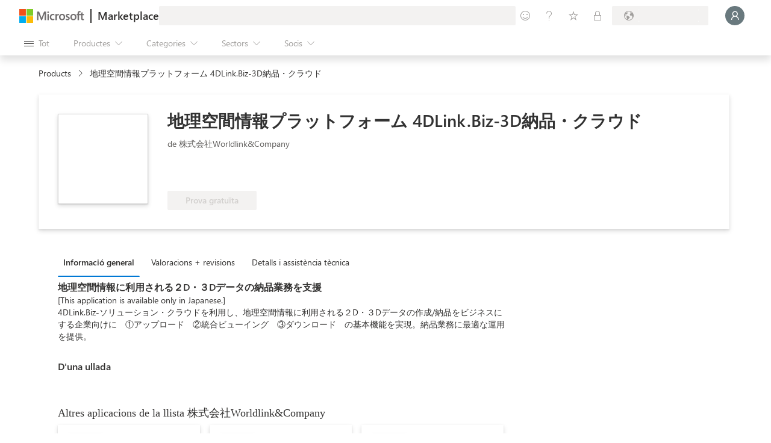

--- FILE ---
content_type: image/svg+xml
request_url: https://marketplace.microsoft.com/staticstorage/20251216.3/assets/freeTrial_0e3587c3bff9e825.svg
body_size: 1451
content:
<svg width="52" height="22" viewBox="0 0 52 22" fill="none" xmlns="http://www.w3.org/2000/svg">
<rect width="52" height="22" rx="2" fill="#18AA52" fill-opacity="0.15"/>
<path d="M10.4727 8.74023H7.73828V11.1621H10.2676V11.8994H7.73828V15H6.91797V7.99805H10.4727V8.74023ZM14.3008 10.8105C14.1608 10.7031 13.959 10.6494 13.6953 10.6494C13.3535 10.6494 13.0671 10.8105 12.8359 11.1328C12.6081 11.4551 12.4941 11.8945 12.4941 12.4512V15H11.6934V10H12.4941V11.0303H12.5137C12.6276 10.6787 12.8018 10.4053 13.0361 10.21C13.2705 10.0114 13.5326 9.91211 13.8223 9.91211C14.0306 9.91211 14.1901 9.9349 14.3008 9.98047V10.8105ZM19.1885 12.7002H15.6582C15.6712 13.2568 15.821 13.6865 16.1074 13.9893C16.3939 14.292 16.7878 14.4434 17.2891 14.4434C17.8522 14.4434 18.3698 14.2578 18.8418 13.8867V14.6387C18.4023 14.9577 17.8213 15.1172 17.0986 15.1172C16.3923 15.1172 15.8372 14.891 15.4336 14.4385C15.0299 13.9827 14.8281 13.3431 14.8281 12.5195C14.8281 11.7415 15.0479 11.1084 15.4873 10.6201C15.93 10.1286 16.4785 9.88281 17.1328 9.88281C17.7871 9.88281 18.2933 10.0944 18.6514 10.5176C19.0094 10.9408 19.1885 11.5283 19.1885 12.2803V12.7002ZM18.3682 12.0215C18.3649 11.5592 18.2526 11.1995 18.0312 10.9424C17.8132 10.6852 17.5088 10.5566 17.1182 10.5566C16.7406 10.5566 16.4199 10.6917 16.1562 10.9619C15.8926 11.2321 15.7298 11.5853 15.668 12.0215H18.3682ZM24.4229 12.7002H20.8926C20.9056 13.2568 21.0553 13.6865 21.3418 13.9893C21.6283 14.292 22.0221 14.4434 22.5234 14.4434C23.0866 14.4434 23.6042 14.2578 24.0762 13.8867V14.6387C23.6367 14.9577 23.0557 15.1172 22.333 15.1172C21.6266 15.1172 21.0716 14.891 20.668 14.4385C20.2643 13.9827 20.0625 13.3431 20.0625 12.5195C20.0625 11.7415 20.2822 11.1084 20.7217 10.6201C21.1644 10.1286 21.7129 9.88281 22.3672 9.88281C23.0215 9.88281 23.5277 10.0944 23.8857 10.5176C24.2438 10.9408 24.4229 11.5283 24.4229 12.2803V12.7002ZM23.6025 12.0215C23.5993 11.5592 23.487 11.1995 23.2656 10.9424C23.0475 10.6852 22.7432 10.5566 22.3525 10.5566C21.9749 10.5566 21.6543 10.6917 21.3906 10.9619C21.127 11.2321 20.9642 11.5853 20.9023 12.0215H23.6025ZM30.7021 14.9512C30.5133 15.0553 30.2643 15.1074 29.9551 15.1074C29.0794 15.1074 28.6416 14.6191 28.6416 13.6426V10.6836H27.7822V10H28.6416V8.7793L29.4424 8.52051V10H30.7021V10.6836H29.4424V13.501C29.4424 13.8363 29.4993 14.0755 29.6133 14.2188C29.7272 14.362 29.916 14.4336 30.1797 14.4336C30.3815 14.4336 30.5557 14.3783 30.7021 14.2676V14.9512ZM34.3789 10.8105C34.2389 10.7031 34.0371 10.6494 33.7734 10.6494C33.4316 10.6494 33.1452 10.8105 32.9141 11.1328C32.6862 11.4551 32.5723 11.8945 32.5723 12.4512V15H31.7715V10H32.5723V11.0303H32.5918C32.7057 10.6787 32.8799 10.4053 33.1143 10.21C33.3486 10.0114 33.6107 9.91211 33.9004 9.91211C34.1087 9.91211 34.2682 9.9349 34.3789 9.98047V10.8105ZM35.6582 8.73047C35.515 8.73047 35.3929 8.68164 35.292 8.58398C35.1911 8.48633 35.1406 8.36263 35.1406 8.21289C35.1406 8.06315 35.1911 7.93945 35.292 7.8418C35.3929 7.74089 35.515 7.69043 35.6582 7.69043C35.8047 7.69043 35.9284 7.74089 36.0293 7.8418C36.1335 7.93945 36.1855 8.06315 36.1855 8.21289C36.1855 8.35612 36.1335 8.47819 36.0293 8.5791C35.9284 8.68001 35.8047 8.73047 35.6582 8.73047ZM36.0488 15H35.248V10H36.0488V15ZM41.249 15H40.4482V14.2188H40.4287C40.0804 14.8177 39.5677 15.1172 38.8906 15.1172C38.3926 15.1172 38.002 14.9854 37.7188 14.7217C37.4388 14.458 37.2988 14.1081 37.2988 13.6719C37.2988 12.7376 37.849 12.194 38.9492 12.041L40.4482 11.8311C40.4482 10.9814 40.1048 10.5566 39.418 10.5566C38.8158 10.5566 38.2721 10.7617 37.7871 11.1719V10.3516C38.2786 10.0391 38.8451 9.88281 39.4863 9.88281C40.6615 9.88281 41.249 10.5046 41.249 11.748V15ZM40.4482 12.4707L39.2422 12.6367C38.8711 12.6888 38.5911 12.7816 38.4023 12.915C38.2135 13.0452 38.1191 13.278 38.1191 13.6133C38.1191 13.8574 38.2054 14.0576 38.3779 14.2139C38.5537 14.3669 38.7865 14.4434 39.0762 14.4434C39.4733 14.4434 39.8005 14.305 40.0576 14.0283C40.318 13.7484 40.4482 13.3952 40.4482 12.9688V12.4707ZM43.5586 15H42.7578V7.59766H43.5586V15Z" fill="#156723"/>
</svg>
